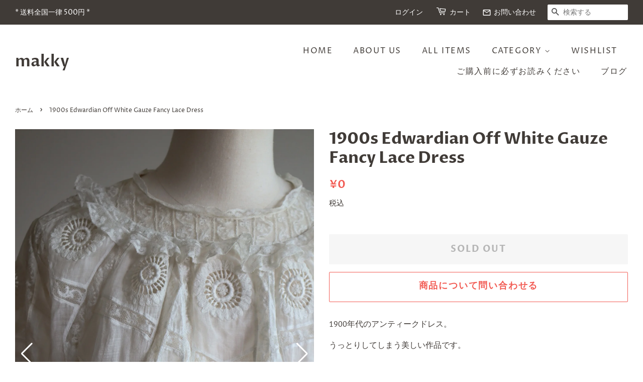

--- FILE ---
content_type: text/css
request_url: https://makky.me/cdn/shop/t/5/assets/makky.css?v=178951407038364650471712921255
body_size: -118
content:
.product__img--hover{opacity:0}.product__img--base,.product__img-wrapper-for-hover:hover .product__img--hover{opacity:1}.product__img-wrapper-for-hover:hover .product__img--base{opacity:0}.product-single__image{position:relative;cursor:default}.swiper-button-next:after,.swiper-button-prev:after{color:#fff}@media screen and (max-width:678px){.swiper-button-next:after,.swiper-button-prev:after{transform:scale(.6)}}.shopify-payment-button__more-options{display:none!important}.swym-btn-container[data-position=default] .swym-add-to-wishlist.swym-iconbtnlink{display:flex;margin-top:20px}.privacy-policy{max-height:150px;overflow:scroll;margin-bottom:1em}.privacy-policy__text{white-space:pre-wrap;color:#000}.badge--sold-out{font-family:Optima nova,sans-serif;background-color:transparent;color:#000;border-radius:0;width:auto;height:auto;padding:10px 24px;margin:0;transform:translate(-50%,-50%);white-space:pre}.sold-out .grid-link__image-sold-out .product__img--base{opacity:.3}.sold-out .grid-link__image-sold-out .product__img--hover{opacity:0}.contact-page-link{margin-left:20px;display:flex;align-items:center}.header-icon{margin-right:5px}.material-icons{font-family:Material Icons;font-weight:400;font-style:normal;font-size:18px;display:inline-block;line-height:1;text-transform:none;letter-spacing:normal;word-wrap:normal;white-space:nowrap;direction:ltr;-webkit-font-smoothing:antialiased;text-rendering:optimizeLegibility;-moz-osx-font-smoothing:grayscale;font-feature-settings:"liga"}.contact-form-agreement{margin:20px auto;width:fit-content}.contact-form-agreement__checkbox[type=checkbox]{margin-right:10px}.btn--submit[type=submit]{margin:0 auto;display:block}.instagram-list{display:grid;grid-template-columns:1fr 1fr 1fr;gap:20px;margin-bottom:80px}@media screen and (max-width:767px){.instagram-list{grid-template-columns:1fr 1fr;margin-bottom:80px}}.instagram-item{aspect-ratio:1;overflow:hidden}.instagram-item img{width:100%;height:100%;object-fit:cover}
/*# sourceMappingURL=/cdn/shop/t/5/assets/makky.css.map?v=178951407038364650471712921255 */


--- FILE ---
content_type: text/javascript
request_url: https://makky.me/cdn/shop/t/5/assets/makky.js?v=143900192524911598291712921255
body_size: -299
content:
if(location.pathname=="/pages/contact"){const slug=new URL(window.location.href).searchParams.get("item");if(slug){const textArea=document.querySelector("textarea#ContactFormMessage");textArea.value=`\u4E0B\u8A18\u306E\u5546\u54C1\u306B\u3064\u3044\u3066\u306E\u304A\u554F\u3044\u5408\u308F\u305B
`+location.protocol+"//"+location.host+"/products/"+slug+`
--------------------------
`}}const InstagramSection=document.getElementById("js-instagram");InstagramSection&&fetch("https://api.makky.me/instagram.json").then(res=>res.json()).then(json=>{for(let i=0;i<6;i++){const wrapperElement=document.createElement("div");wrapperElement.classList.add("instagram-item");const imgElement=document.createElement("img");imgElement.src=json[i].media_url,wrapperElement.appendChild(imgElement),InstagramSection.appendChild(wrapperElement)}});
//# sourceMappingURL=/cdn/shop/t/5/assets/makky.js.map?v=143900192524911598291712921255
